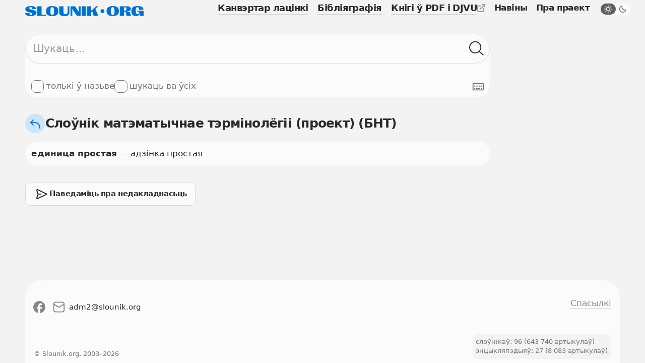

--- FILE ---
content_type: text/html; charset=UTF-8
request_url: https://slounik.org/845208.html
body_size: 8362
content:
<!doctype html>
<html class="no-js" lang="be" data-theme="light">
  <head>
    <meta charset="utf-8">
          <title>единица простая &middot; Slounik.org</title>
        <meta name="keywords" content="слоўнік, slounik, энцыкляпэдыя, слоўнікі, энцыкляпэдыі, энцыклапедыя, электронная энцыклапедыя, электронная энциклопедия, словарь, словари, dictionary, encyclopedia">
          <meta name="description" content="Беларускія слоўнікі і энцыкляпэдыі, канвэртар лацінкі, бібліяграфія.">
        <meta name="robots" content="index,follow">
    <meta name="viewport" content="width=device-width, initial-scale=1">

    <link rel="icon" href="/favicon.ico" sizes="any">
    <link rel="icon" href="/icon.svg" type="image/svg+xml">
    <link rel="apple-touch-icon" href="/apple-touch-icon.png">
    <link rel="manifest" href="/site.webmanifest">
      
    <link rel="stylesheet" href="/assets/css/variables.css">
    <link rel="stylesheet" href="/assets/css/styles.css">
    <link rel="stylesheet" href="/assets/css/keyboard.css">
    <link href="https://slounik.org/news.rss" rel="alternate" type="application/rss+xml" title="RSS" />
    <link rel="search" type="application/opensearchdescription+xml" href="https://slounik.org/searchProvider.xml" title="Пошук па Slounik.org" />

    <meta property="og:locale" content="be" />
    <meta property="og:url" content="https://slounik.org/" />
    <meta property="og:type" content="website">

          <meta property="og:title" content="единица простая &middot; Slounik.org" />
    
          <meta property="og:description" content="Беларускія слоўнікі і энцыкляпэдыі, канвэртар лацінкі, бібліяграфія" />
        
    <meta property="og:image" content="https://slounik.org/assets/img/og-image.jpg" />

    <meta name="theme-color" content="#F0F0F0">
  </head>

<body class="">
  <!--[if IE]>
    <div class="ie-warning"><p>Вы выкарыстоўваеце стары браўзер. Ён можа некарэктна адлюстроўваць вэб-сайты і быць небясьпечным, таму мы яго не падтрымліваем. Калі ласка, спампуце і усталюйце адзін з наступных браўзераў: <a href="https://www.google.com/chrome" target="_blank"><strong>Google Chrome</strong></a>, <a href="https://www.mozilla.org/be/firefox/new" target="_blank"><strong>Mozilla Firefox</strong></a>, <a href="https://www.opera.com/browsers/opera" target="_blank"><strong>Opera</strong></a> альбо <a href="https://www.microsoft.com/en-us/edge" target="_blank"><strong>Microsort Edge</strong></a> каб карыстацца сайтам Slounik.org</p></div>
  <![endif]-->
  <header class="header">
  <div class="header-inner">
    <div class="header-top">
      <div class="header-brand">

                  <a href="/">
            <span class="icon">
              <svg viewBox="0 0 804 69" xml:space="preserve"><path class="st0" d="m55.1 27.2-12.2-3.1C30.6 21 27.8 18.2 27.8 14c0-4.2 3.2-6.7 9.1-6.7 7.9 0 11.4 4.5 11.5 14.7l25.9-2C74.1 6.9 61.1.2 37.8.2 15.2.2.8 7.2.8 21.7.8 33.1 9.4 38 21.4 41.1l12 3.1c12 3.1 14.9 6.1 14.9 10.7 0 4.3-3.5 6.6-8.7 6.6-7.8 0-10.9-4.9-10.7-14.9L0 48.4c.1 13.1 13.8 20.3 37.5 20.3s38.7-8.2 38.7-23c0-11.8-8.9-15.4-21.1-18.5zM111 1.6H81.9v65.7h61v-8.6H111zM183.4.2c-28.3 0-42 11.2-42 34.4v.2c0 22.9 13.7 33.9 42 33.9s42-11 42-33.9v-.2c0-23.2-13.7-34.4-42-34.4zm11.7 42.6c0 12.4-3.4 18-11.7 18-8.3 0-11.7-5.5-11.7-18V26.4c0-12.7 3.4-18.4 11.7-18.4 8.3 0 11.7 5.7 11.7 18.4v16.4zM288 42.4c0 9-4.2 12.7-13.9 12.7-9.8 0-14.1-3.7-14.1-12.7V1.6h-29.1v41.5c0 18.1 10.8 25.6 34.9 25.6 23.9 0 34.7-7.5 34.7-25.6V1.6H288v40.8zM363.8 26.8c0 4.1.1 7.9.6 12.9l-.9.3c-2.3-4-4.6-7.5-6.4-10.3L338 1.6h-30.5v65.7h12.1V33.7c0-4-.1-7.9-.5-13.1l.9-.3c2.3 3.9 4.6 7.6 7.2 11.4l24.2 35.6H376V1.6h-12.1v25.2zM383.2 1.6h29.1v65.7h-29.1zM495.7 1.6h-13.3l-34.3 29.9-.9-.4c1.1-6.2 1.4-10.6 1.4-16.3V1.6h-29.1v65.7h29.1V42.5l6.3-6.1 10.4 30.9h31.3l-20.1-47.5 19.2-18.2zM594.5 0c-28.3 0-42 11.2-42 34.4v.2c0 22.9 13.7 33.9 42 33.9s42-11 42-33.9v-.2c0-23.2-13.7-34.4-42-34.4zm11.6 42.7c0 12.4-3.4 18-11.7 18-8.3 0-11.7-5.5-11.7-18V26.3c0-12.7 3.4-18.4 11.7-18.4 8.3 0 11.7 5.7 11.7 18.4v16.4zM714.6 54.7l-2-7.2c-2-7.2-5.1-10.3-22.2-10.7v-1c19.3-1.1 26.7-5.6 26.7-16.2v-.2c0-12.7-8.4-18-29.1-18h-45.8v65.7h29.1V38.5h4.7c5 0 6.4 1.9 7.9 9.5l1.5 7.6c1.5 7.6 2.2 9.6 3.2 11.4h30.9l.2-1.4c-2.2-1.5-3.1-3.7-5.1-10.9zm-27-32.1c0 6.7-2.8 9.1-9 9.1h-7.4V8.8h7.4c6.2 0 9 2.6 9 9.6v4.2zM761 32.2v6.1h13.7c-1.1 11.7-4.8 16.8-12 16.8-8 0-12-6.1-12-18.3v-8.2c0-14.5 3.9-21 11.8-21 6.8 0 10.2 5.4 10.7 18.4v1.1l30-3.5C801.9 7.3 789.2 0 762.7 0c-29.3 0-42 10.4-42 33.9v.2c0 23.2 10.9 34.4 30.4 34.4 13.8 0 23.7-4 27.5-22.2l1.3.3c-1.7 10.7-2.3 16-2.1 20.4H804V32.2h-43z"/><circle class="st0" cx="524.8" cy="34.8" r="13.2"/></svg>
            </span>
          </a>
                
      </div>
      <button class="header-trigger jsHeaderMenuTrigger" aria-label="Адчыніць галоўнае меню">
        <div class="header-trigger-icon">
          <div></div>
          <div></div>
          <div></div>
        </div>
      </button>
    </div>
    <div class="header-menu">
      <nav class="mainmenu">
        <ul class="list-unstyled">
          <li>
            <a href="/lat" class="">
              <span>Канвэртар лацінкі</span>
            </a>
          </li>
          <li>
            <a href="/biblio" class="">
              <span>Бібліяграфія</span>
            </a>
          </li>
          <li>
            <a class="external" href="https://knihi.com/slouniki.html" target="_blank">
              <span>Кнігі ў PDF і DJVU</span>
              <span class="icon icon-16">
                <svg viewBox="0 0 16 16" xml:space="preserve"><path id="box" d="M10.6 16H2.8c-.7 0-1.4-.3-1.9-.8-.6-.5-.9-1.2-.9-2V5.4c0-.8.3-1.4.8-2s1.2-.8 2-.8h4.4c.6 0 1 .4 1 1s-.4 1-1 1H2.8c-.2 0-.4.1-.5.2s-.3.4-.3.6v7.9c0 .2.1.4.2.5.2.1.3.2.6.2h7.9c.2 0 .4-.1.5-.2s.2-.3.2-.5V8.9c0-.6.4-1 1-1s1 .4 1 1v4.4c0 .7-.3 1.4-.8 1.9s-1.3.8-2 .8z"/><path id="arrow" d="M15.9.6c-.1-.2-.3-.4-.5-.5-.1-.1-.3-.1-.4-.1h-4.4c-.6 0-1 .4-1 1s.4 1 1 1h2l-7 7c-.4.4-.4 1 0 1.4.2.2.5.3.7.3s.5-.1.7-.3l7-7v2c0 .6.4 1 1 1s1-.4 1-1V1c0-.1 0-.3-.1-.4z"/></svg>
              </span>
            </a>
          </li>
        </ul>
      </nav>
      <nav class="submenu">
        <ul class="list-unstyled">
          <li>
            <a href="/naviny" class="">
              <span>Навіны</span>
            </a>
          </li>
          <li>
            <a href="/about" class="">
              <span>Пра праект</span>
            </a>
          </li>
        </ul>
        <label class="theme-switcher" for="themeSwitcherTrigger">
          <input type="checkbox" id="themeSwitcherTrigger" />
          <div class="theme-switcher-inner">
            <div class="icons">
              <div class="day">
                <span class="icon icon-16">
                  <svg viewBox="0 0 16 16" xml:space="preserve"><path d="M3.1 8c0-.4-.3-.8-.8-.8H1c-.4 0-.8.4-.8.8s.4.8.8.8h1.4c.4 0 .7-.4.7-.8zM3.5 4.6c.2.1.3.2.5.2s.4-.1.5-.2c.2-.2.3-.4.3-.6s-.1-.3-.2-.5l-1-1c-.3-.3-.8-.3-1.1 0-.1.2-.2.4-.2.6s.1.4.2.5l1 1zM12 4.8c.2 0 .4-.1.5-.2l1-1c.1-.1.2-.3.2-.5s-.1-.4-.2-.5c-.3-.3-.8-.3-1.1 0l-1 1c-.1.1-.2.3-.2.5s.1.4.2.5.4.2.6.2zM8 3.1c.4 0 .8-.3.8-.8V1c0-.4-.3-.8-.8-.8s-.8.4-.8.8v1.4c0 .4.4.7.8.7zM11 5c-.8-.8-1.9-1.2-3-1.2S5.8 4.2 5 5c-.8.8-1.2 1.9-1.2 3s.4 2.2 1.2 3c.8.8 1.9 1.2 3 1.2s2.2-.4 3-1.2 1.2-1.9 1.2-3-.4-2.2-1.2-3zM9.9 9.9c-1 1-2.8 1-3.9 0-.5-.5-.8-1.2-.8-1.9s.3-1.4.8-1.9c.6-.6 1.3-.9 2-.9s1.4.3 1.9.8.8 1.2.8 1.9-.2 1.5-.8 2zM15 7.2h-1.4c-.4 0-.8.3-.8.8s.3.8.8.8H15c.4 0 .8-.3.8-.8s-.4-.8-.8-.8zM3.5 11.4l-1 1c-.1.1-.2.3-.2.5s.1.4.2.5.3.2.5.2.4-.1.5-.2l1-1c.1-.1.2-.3.2-.5s-.1-.4-.2-.5c-.2-.3-.7-.3-1 0zM12.5 11.4c-.3-.3-.8-.3-1.1 0-.1.1-.2.3-.2.5s.1.4.2.5l1 1c.1.1.3.2.5.2s.4-.1.5-.2.2-.3.2-.5-.1-.4-.2-.5l-.9-1zM8 12.8c-.4 0-.8.3-.8.8V15c0 .4.3.8.8.8s.8-.3.8-.8v-1.4c0-.4-.4-.8-.8-.8z"/></svg>
                </span>
              </div>
              <div class="night">
                <span class="icon icon-16">
                  <svg viewBox="0 0 16 16"><path d="M14.106 8.854a5.755 5.755 0 0 1-1.478.192 5.643 5.643 0 0 1-4.016-1.66 5.706 5.706 0 0 1-1.468-5.492.71.71 0 0 0-.871-.87A7.124 7.124 0 0 0 3.08 2.86c-2.773 2.772-2.773 7.284 0 10.057A7.068 7.068 0 0 0 8.11 15a7.066 7.066 0 0 0 5.029-2.083 7.114 7.114 0 0 0 1.837-3.193.711.711 0 0 0-.87-.87Zm-1.972 3.058a5.654 5.654 0 0 1-4.023 1.666 5.66 5.66 0 0 1-4.025-1.667 5.695 5.695 0 0 1 0-8.045 5.636 5.636 0 0 1 1.465-1.054 7.127 7.127 0 0 0 2.056 5.58 7.094 7.094 0 0 0 5.582 2.056 5.713 5.713 0 0 1-1.055 1.464Z"/></svg>
                </span>
              </div>
            </div>
            <div class="caption">
              <span class="day">Начны рэжым</span>
              <span class="night">Дзённы рэжым</span>
            </div>
          </div>
        </label>
      </nav>
    </div>
  </div>
  </header>
<main role="main" id="top">
<section>
  <div class="search-form">
    <form name="search" method="GET" action="/search">
      <input type="hidden" value="bnt14" name="dict" id="findFormDict">
      <div class="search-form-input">
        <input 
          type="text" 
          name="search" 
          class="form-element searchFormInput" 
          placeholder="Шукаць…" 
          value="">
        <div class="search-form-input-actions">
          <button class="button-icon clearFormItemTrigger hide" type="button" aria-label="Ачысціць форму пошуку">
            <span class="icon icon-16">
              <svg viewBox="0 0 16 16"><path d="m9.159 8 5.612-5.612a.848.848 0 0 0 0-1.16.848.848 0 0 0-1.159 0L8 6.842 2.388 1.229a.848.848 0 0 0-1.16 0 .848.848 0 0 0 0 1.159L6.842 8l-5.612 5.612a.848.848 0 0 0 0 1.16.848.848 0 0 0 1.159 0L8 9.158l5.612 5.612a.848.848 0 0 0 1.16 0 .848.848 0 0 0 0-1.159L9.158 8Z"></path></svg>
            </span>
          </button>
          <button class="button-icon searchFormTrigger" type="submit" aria-label="Шукаць ў слоўніках">
            <span class="icon icon-30">
              <svg viewBox="0 0 31 30"><path fill-rule="evenodd" clip-rule="evenodd" d="M20.611 22.011A12.45 12.45 0 0 1 12.5 25C5.596 25 0 19.404 0 12.5S5.596 0 12.5 0 25 5.596 25 12.5a12.45 12.45 0 0 1-2.989 8.111c.027.02.053.043.079.066l7.254 6.673a1 1 0 1 1-1.355 1.472l-7.253-6.673a1.007 1.007 0 0 1-.125-.138ZM23 12.5C23 18.299 18.299 23 12.5 23S2 18.299 2 12.5 6.701 2 12.5 2 23 6.701 23 12.5Z"></path></svg>
            </span>
          </button>
        </div>
      </div>
      <div class="search-form-subactions">
        <div>
          <label class="form-control" for="un">
            <input type="checkbox" name="un" id="un" value="1" >
            <span class="drawer"></span>
            <span class="caption">толькі ў назьве</span>
          </label>
                    <label class="form-control" for="nameSearchAll">
            <input type="checkbox" name="allDict" value="1" id="nameSearchAll">
            <span class="drawer"></span>
            <span class="caption">шукаць ва ўсіх</span>
          </label>
                  </div>
        <div>
          <button type="button" class="keyboard-trigger virtualKeyboardTrigger" aria-label="Паказаць экранную клявіятуру">
            <span class="icon icon-24">
              <svg viewBox="0 0 30 30" xml:space="preserve"><path d="M27 24H3c-.5 0-1-.2-1.4-.6-.4-.4-.6-.9-.6-1.4V8c0-.5.2-1 .6-1.4C2 6.2 2.5 6 3 6h24c.5 0 1 .2 1.4.6.4.4.6.9.6 1.4v14c0 .5-.2 1-.6 1.4-.4.4-.9.6-1.4.6zM3 8v14h24V8H3z"></path><path d="M9 18h11v2H9v-2zM5 10h2v2H5v-2zM9 10h2v2H9v-2zM13 10h2v2h-2v-2zM17 10h2v2h-2v-2zM5 18h2v2H5v-2zM5 14h2v2H5v-2zM9 14h2v2H9v-2zM13 14h2v2h-2v-2zM21 10h4v2h-4v-2zM21 14h4v2h-4v-2zM17 14h2v2h-2v-2zM22 18h3v2h-3v-2z"></path></svg>
            </span>
          </button>
        </div>
      </div>
    </form>
  </div>
</section>
    <div class="facets">
      <div class="facets-top">
        <div class="facets-top-title">
                      <h1>
              <a href="/bnt14/" class="facets-top-title-link" href="slounik.html">
                <span class="button-round">
                  <span class="icon icon-24">
                    <svg viewBox="0 0 24 24" xml:space="preserve"><path d="M11 8H5.4l3.3-3.3c.4-.4.4-1 0-1.4s-1-.4-1.4 0l-5 5c-.1.1-.2.2-.2.3-.1.3-.1.5 0 .8.1.1.1.2.2.3l5 5c.2.2.4.3.7.3s.5-.1.7-.3c.4-.4.4-1 0-1.4L5.4 10H11c5 0 9 4 9 9v1c0 .6.4 1 1 1s1-.4 1-1v-1c0-6.1-4.9-11-11-11z"></path></svg>
                  </span>
                </span>
                <span>Слоўнік матэматычнае тэрмінолёгіі (проект) (БНТ)</span>
              </a>
            </h1>
                  </div>
      </div>
    </div>

<section>
  <article class="data-card">
    <b>единица простая</b> — адз<u>і</u>нка пр<u>о</u>стая  </article>
</section>


<section class="suggest-action">
  <a class="button-gray button-small" href="/paviedamic">
    <span class="icon icon-30">
      <svg viewBox="0 0 30 30" xml:space="preserve"><path d="M6.1 25c-.4 0-.8-.1-1.2-.3-.6-.4-.9-1-.9-1.7v-.5l1.5-4.8c.2-.5.7-.8 1.3-.7.5.2.8.7.7 1.3L6 23h.1l16.6-8L6.1 7H6l1.8 7h5.1c.6 0 1 .4 1 1s-.4 1-1 1H7c-.5 0-.9-.3-1-.8L4 7.3V7c0-.7.3-1.3.9-1.6.6-.4 1.3-.5 2-.2l18.5 8.9c.3.2.6.5.6.9s-.2.7-.6.9L6.9 24.8c-.3.1-.6.2-.8.2z"></path></svg>
    </span>
    <div>
      <p>Паведаміць пра недакладнасьць</p>
    </div>
  </a>
</section>
  </main>
      <footer>
      <div class="footer-top">
        <ul class="footer-socials list-inline">
          <li>
            <a target="_blank" rel="noreferrer" href="https://www.facebook.com/slounik" name="Facebook">
              <span class="icon icon-24">
                <svg viewBox="0 0 30 30"><path fill-rule="evenodd" clip-rule="evenodd" d="M0 15.0838C0 22.5413 5.41625 28.7425 12.5 30V19.1663H8.75V15H12.5V11.6663C12.5 7.91625 14.9162 5.83375 18.3337 5.83375C19.4162 5.83375 20.5838 6 21.6663 6.16625V10H19.75C17.9163 10 17.5 10.9162 17.5 12.0837V15H21.5L20.8337 19.1663H17.5V30C24.5837 28.7425 30 22.5425 30 15.0838C30 6.7875 23.25 0 15 0C6.75 0 0 6.7875 0 15.0838Z"/></svg>
              </span>
            </a>
          </li>
                              <li>
            <a href="mailto:adm2@slounik.org">
              <span class="icon icon-24">
                <svg viewBox="0 0 30 30"><path d="M23 1.8H7C3.6 1.8.8 4.6.8 8v14c0 3.4 2.8 6.2 6.2 6.2h16c3.4 0 6.2-2.8 6.2-6.2V8c0-3.4-2.8-6.2-6.2-6.2zM7 4.2h16c1.8 0 3.2 1.2 3.6 2.9l-10.7 6.6c-.6.3-1.3.3-1.8 0L3.4 7.1C3.8 5.5 5.2 4.2 7 4.2zm16 21.6H7c-2.1 0-3.8-1.7-3.8-3.8V10l9.5 5.9c.7.4 1.5.6 2.2.6.8 0 1.5-.2 2.2-.6l9.5-5.9v12c.2 2.1-1.5 3.8-3.6 3.8z"/></svg>
              </span>
              <span>adm2<span>&#x0040;</span>slounik.org</span>
            </a>
          </li>
        </ul>
        <ul class="footer-menu">
          <li>
            <a href="/spasylki"><span>Спасылкі</span></a>
          </li>
        </ul>
    </div>
    <div class="footer-bottom">
      <div>
        <a 
          class="button-gray button-small" 
          id="pwaPrompt" 
          href="javascript:pwaInstall()"
          style="display: none;">
          <span class="icon icon-24">
            <svg viewBox="0 0 24 24" xml:space="preserve"><path d="m13.9 19.2-.9.7V13c0-.6-.4-1-1-1s-1 .4-1 1v6.9l-.9-.7c-.4-.3-1.1-.3-1.4.2-.1.2-.2.4-.2.6 0 .3.1.6.4.8l2.5 2c.1.1.1.1.2.1s.1 0 .2.1h.5c.1 0 .1 0 .2-.1.1 0 .1-.1.2-.1l2.5-2c.2-.2.4-.5.4-.8 0-.2-.1-.4-.2-.6-.5-.5-1.1-.5-1.5-.2z"></path><path d="M23 11.3c-.1-.8-.4-1.6-.8-2.4-.4-.7-1-1.3-1.7-1.8s-1.5-.8-2.3-1C17.6 6 17 6 16.5 6 16 4.8 15.1 3.7 14 3c-1.4-.9-3-1.2-4.7-.9-1.6.3-3 1.2-4 2.5C4.5 5.7 4 7 4 8.4c-.9.4-1.6 1-2.1 1.7-.7 1-1 2.2-.8 3.4.1 1.2.7 2.3 1.6 3.1.9.9 2.1 1.4 3.3 1.4h1c.6 0 1-.4 1-1s-.4-1-1-1H6c-.7 0-1.4-.3-2-.8-.5-.5-.9-1.2-1-1.9-.1-.7.1-1.5.5-2.1.2-.3.5-.6.8-.8.1.2.2.4.3.5.2.3.5.5.8.5.2 0 .4 0 .5-.2.5-.3.6-.9.3-1.4 0-.1-.1-.6-.2-.8-.1-1.1.2-2.3.9-3.2.7-.9 1.7-1.5 2.8-1.7 1.1-.2 2.3 0 3.2.6.7.4 1.2 1.1 1.6 1.8l-.3.1c-.5.1-.8.7-.7 1.2.1.5.7.8 1.2.7l1.3-.4c.6-.1 1.1-.1 1.7 0 .6.1 1.1.3 1.5.6.5.3.9.7 1.1 1.2.3.5.5 1 .5 1.6.1.6 0 1.1-.2 1.7-.2.5-.4 1-.8 1.5-.4.4-.8.8-1.4 1-.3.2-.8.3-1.4.3-.6 0-1 .4-1 1s.4 1 1 1c.9 0 1.7-.2 2.5-.5s1.5-.8 2-1.5c.6-.6 1-1.4 1.2-2.2.3-.8.4-1.7.3-2.5z"></path></svg>
          </span>
          <span>Усталяваць</span>
        </a>
        <ul>
          <li>
            слоўнікаў: 96 (643 740 артыкулаў)
          </li>
          <li>
            энцыкляпэдыяў: 27 (8 083 артыкулаў)
          </li>
        </ul>
      </div>
      <p class="footer-copyright">
        <small>© Slounik.org, 2003&ndash;2026</small>
      </p>
    </div>
    <a class="button-round scroll-top down smoothScroll" href="#top" title="Scroll to top">
      <span class="icon icon-30">
        <svg viewBox="0 0 30 30"><path d="M14.5 26c-.6 0-1-.4-1-1V7.3l-7.8 7.2c-.4.4-1 .3-1.4-.1-.4-.4-.3-1 .1-1.4l9.5-8.7c.1-.1.2-.1.2-.2h.1c0-.1.1-.1.2-.1h.2c.1 0 .2 0 .3.1h.1c.1 0 .2.1.2.2l9.5 8.7c.4.4.4 1 .1 1.4-.4.4-1 .4-1.4.1l-7.8-7.2V25c-.1.6-.5 1-1.1 1z"></path></svg>
      </span>
    </a>
    </footer>
    <div class="loads"></div>

    
	<div class="pwa" style="display: none;">
	  <div class="pwa-window">
		<div class="pwa-info">
		  <div class="pwa-info-data">
			  <img src="/icon.svg" alt="Slounik PWA Icon">
			  <p class="text-lead">Усталюйце Слоўнік на вашую прыладу для больш зручнага карыстання. Гэта можна будзе зрабіць і потым, націснуўшы “Усталяваць” унізе старонкі.</p>
		  </div>
		</div>
		<div class="pwa-close">
		  <button class="button-icon pwaMessageCloseTrigger">
			<span class="icon icon-24">
			  <svg viewBox="0 0 24 24"><path d="m13.325 12 6.414-6.414c.348-.349.348-.976 0-1.325-.349-.348-.977-.348-1.325 0L12 10.675 5.586 4.261c-.349-.348-.976-.348-1.325 0-.348.349-.348.976 0 1.325L10.675 12l-6.414 6.414c-.348.348-.348.976 0 1.325.349.348.976.348 1.325 0L12 13.325l6.414 6.414c.348.348.976.348 1.325 0 .348-.349.348-.977 0-1.325L13.325 12Z"/></svg>
			</span>
		  </button>
		</div>
		<div class="pwa-install">
		  <button class="button-gray button-small" onClick="pwaInstall();">
        Усталяваць
      </button>
		</div>    
	  </div>
	</div>

    <script>
  (function(i,s,o,g,r,a,m){i['GoogleAnalyticsObject']=r;i[r]=i[r]||function(){
  (i[r].q=i[r].q||[]).push(arguments)},i[r].l=1*new Date();a=s.createElement(o),
  m=s.getElementsByTagName(o)[0];a.async=1;a.src=g;m.parentNode.insertBefore(a,m)
  })(window,document,'script','https://www.google-analytics.com/analytics.js','ga');

  ga('create', 'UA-4547174-2', 'auto');
  ga('send', 'pageview');

</script>
    <script defer src="/assets/js/external/modernizr-custom/modernizr-custom.js?v=1659615274"></script>
    <script src="/assets/js/external/jquery/jquery.min.js?v=1659615274"></script>
    <script src="/assets/js/theme.js?v=1659615274"></script>
    <script src="/assets/js/main.js?v=1659615274"></script>
    <script src="/assets/js/ie.js?v=1659615274"></script>
    <script src="/assets/js/pwa.js?v=1659615274"></script>

    
  </body>
</html>
